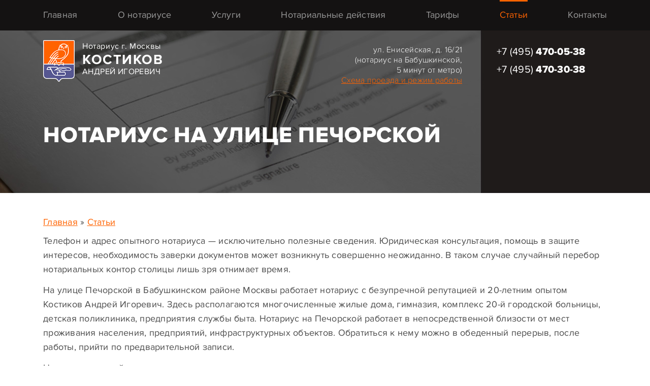

--- FILE ---
content_type: text/html; charset=utf-8
request_url: https://notarius-kostikov.ru/stati/notarius-na-ulice-pechorskoj
body_size: 4610
content:
<!DOCTYPE html PUBLIC "-//W3C//DTD XHTML+RDFa 1.0//EN"
  "http://www.w3.org/MarkUp/DTD/xhtml-rdfa-1.dtd">
<html xmlns="http://www.w3.org/1999/xhtml" xml:lang="ru" version="XHTML+RDFa 1.0" dir="ltr">

<head profile="http://www.w3.org/1999/xhtml/vocab">
  <meta http-equiv="Content-Type" content="text/html; charset=utf-8" />
<meta name="application-name" content="Нотариус Костиков А.И." />
<meta name="apple-mobile-web-app-title" content="Нотариус Костиков А.И." />
<meta name="theme-color" content="#2f2a2a" />
<meta name="apple-mobile-web-app-status-bar-style" content="#2f2a2a" />
<meta name="viewport" content="width=device-width, target-densitydpi=device-dpi" />
<link rel="shortcut icon" href="https://notarius-kostikov.ru/sites/notarius-kostikov.ru/themes/kai/favicon.ico" type="image/vnd.microsoft.icon" />
<meta name="description" content="Телефон и адрес опытного нотариуса — исключительно полезные сведения. Юридическая консультация, помощь в защите интересов, необходимость заверки документов может возникнуть совершенно неожиданно. В таком случае случайный перебор нотариальных контор столицы лишь зря отнимает время. На улице Печорской в Бабушкинском районе Москвы работает нотариус с безупречной репутацией и" />
<meta name="generator" content="Drupal 7 (https://www.drupal.org)" />
<link rel="canonical" href="https://notarius-kostikov.ru/stati/notarius-na-ulice-pechorskoj" />
  <title>Нотариус на улице Печорской</title>
  <link type="text/css" rel="stylesheet" href="https://notarius-kostikov.ru/sites/notarius-kostikov.ru/files/css/css_xE-rWrJf-fncB6ztZfd2huxqgxu4WO-qwma6Xer30m4.css" media="all" />
<link type="text/css" rel="stylesheet" href="https://notarius-kostikov.ru/sites/notarius-kostikov.ru/files/css/css_5pO73qc-z-zv4xoH8aIAp_Prq1thKg1qz9beR7eKaZg.css" media="all" />
<link type="text/css" rel="stylesheet" href="https://notarius-kostikov.ru/sites/notarius-kostikov.ru/files/css/css_tspbcPPERtoDqkT7ybHiEYNRgyNBGNVdYR51dUtYPyY.css" media="all" />
<link type="text/css" rel="stylesheet" href="https://notarius-kostikov.ru/sites/notarius-kostikov.ru/files/css/css_7xVqADtd_ZPVRH4rUjTgTxPtCv8CKW69F8YKVCO-wG0.css" media="all" />
  <script type="text/javascript" src="https://notarius-kostikov.ru/sites/notarius-kostikov.ru/files/js/js_Pt6OpwTd6jcHLRIjrE-eSPLWMxWDkcyYrPTIrXDSON0.js"></script>
<script type="text/javascript" src="https://notarius-kostikov.ru/sites/notarius-kostikov.ru/files/js/js_KYYk6GhgSRzcfBebO1lQJyTHCNDptuNfZAyTMoPL_H4.js"></script>
<script type="text/javascript" src="https://notarius-kostikov.ru/sites/notarius-kostikov.ru/files/js/js_MHhY9DJClfjx9Z0T7EN9frcnNo5zIecLujHRYfPUu5Y.js"></script>
<script type="text/javascript">
<!--//--><![CDATA[//><!--
jQuery.extend(Drupal.settings, {"basePath":"\/","pathPrefix":"","setHasJsCookie":0,"ajaxPageState":{"theme":"kai","theme_token":"C47DAJL5DyCbxrnJA0E15Majphn1RApM1rAz6bBuHCU","js":{"sites\/all\/modules\/jquery_update\/replace\/jquery\/1.12\/jquery.min.js":1,"misc\/jquery-extend-3.4.0.js":1,"misc\/jquery-html-prefilter-3.5.0-backport.js":1,"misc\/jquery.once.js":1,"misc\/drupal.js":1,"sites\/all\/modules\/jquery_update\/js\/jquery_browser.js":1,"public:\/\/languages\/ru_C_UuwJyaK64kUcHKfbbdX_5KaGnwlcx616xDlqB5xzo.js":1,"sites\/all\/modules\/fancybox\/fancybox.js":1,"sites\/all\/libraries\/fancybox\/source\/jquery.fancybox.pack.js":1,"sites\/all\/libraries\/fancybox\/lib\/jquery.mousewheel.pack.js":1,"sites\/all\/modules\/geo_filter\/geo_filter.js":1,"sites\/notarius-kostikov.ru\/themes\/kai\/js\/toggle.js":1},"css":{"modules\/system\/system.base.css":1,"modules\/system\/system.menus.css":1,"modules\/system\/system.messages.css":1,"modules\/system\/system.theme.css":1,"modules\/field\/theme\/field.css":1,"modules\/node\/node.css":1,"modules\/search\/search.css":1,"modules\/user\/user.css":1,"sites\/all\/modules\/views\/css\/views.css":1,"sites\/all\/modules\/ckeditor\/css\/ckeditor.css":1,"sites\/all\/modules\/ctools\/css\/ctools.css":1,"sites\/all\/libraries\/fancybox\/source\/jquery.fancybox.css":1,"sites\/notarius-kostikov.ru\/themes\/kai\/css\/screen.css":1}},"fancybox":{"selectors":["a[rel=\u0022document\u0022]"]}});
//--><!]]>
</script>
</head>
<body class="html not-front not-logged-in no-sidebars page-node page-node- page-node-85 node-type-page" >
  <div id="skip-link">
    <a href="#main-content" class="element-invisible element-focusable">Перейти к основному содержанию</a>
  </div>
    <div class="top">
	<div class="navigation">
		<ul class="links"><li class="menu-238 first"><a href="/">Главная</a></li>
<li class="menu-432"><a href="/o-notariuse">О нотариусе</a></li>
<li class="menu-434"><a href="/uslugi">Услуги</a></li>
<li class="menu-449"><a href="/notarialnye-dejstviya">Нотариальные действия</a></li>
<li class="menu-455"><a href="/tariff">Тарифы</a></li>
<li class="menu-476 active-trail"><a href="/stati" class="active-trail">Статьи</a></li>
<li class="menu-433 last"><a href="/kontakty">Контакты</a></li>
</ul>	</div>
</div>
<div class="header width vcard">
	<a href="/" class="logotype fn org" title="Нотариус Костиков А.И.">
		<span class="line1">Нотариус г. Москвы</span>
		<span class="line2">Костиков</span>
		<span class="line3">Андрей Игоревич</span>
	</a>
	  <div class="region region-header">
    <div id="block-block-1" class="block block-block">

    
  <div class="content">
    <p class="address adr"><span class="street-address">ул. Енисейская, д. 16/21</span><br />
(нотариус на Бабушкинской,<br />
5 минут от метро)<br />
<a href="/kontakty">Схема проезда и режим работы</a></p>

<p class="phones"><a class="tel" href="tel:+74954700538">+7 (495) <strong>470-05-38</strong></a><br />
<a class="tel" href="tel:+74954703038">+7 (495) <strong>470-30-38</strong></a></p>
  </div>
</div>
  </div>
		<h1 class="title" id="page-title">Нотариус на улице Печорской</h1>
	</div>
<div class="middle">
	<div class="width">

          <div id="breadcrumb"><h2 class="element-invisible">Вы здесь</h2><div class="breadcrumb"><a href="/">Главная</a> » <a href="/stati">Статьи</a></div></div>
    							</div>

	  <div class="region region-content">
    <div id="block-system-main" class="block block-system">
	<div class="width">
		<div class="vertical-line"></div>
		<div class="initial"></div> 
					
		<div class="content">
			<div id="node-85" class="node node-page clearfix">

  
      
  
  <div class="content">
    <div class="field field-name-body field-type-text-with-summary field-label-hidden"><div class="field-items"><div class="field-item even"><p>Телефон и адрес опытного нотариуса — исключительно полезные сведения. Юридическая консультация, помощь в защите интересов, необходимость заверки документов может возникнуть совершенно неожиданно. В таком случае случайный перебор нотариальных контор столицы лишь зря отнимает время.</p>

<p>На улице Печорской в Бабушкинском районе Москвы работает нотариус с безупречной репутацией и 20-летним опытом Костиков Андрей Игоревич. Здесь располагаются многочисленные жилые дома, гимназия, комплекс 20-й городской больницы, детская поликлиника, предприятия службы быта. Нотариус на Печорской работает в непосредственной близости от мест проживания населения, предприятий, инфраструктурных объектов. Обратиться к нему можно в обеденный перерыв, после работы, прийти по предварительной записи.</p>

<p>Нотариальные действия, создание документов производятся в соответствии с законом:</p>

<ul>
	<li>обязательно устанавливается личность обратившегося гражданина, его представителей;</li>
	<li>проверяется дееспособность граждан и правоспособность юридических лиц, участвующих в сделках.</li>
</ul>

<p>Вы всегда можете обратится в нашу <a href="http://notarius-kostikov.ru/">нотариальную контору у метро Бабушкинская</a> с 9:30 до 18:30 по будням после предварительной записи на сайте или по телефону. </p>
</div></div></div>  </div>

  
  
</div>
		</div>
	</div>
</div>
  </div>
		<div id="map">
			<div class="region region-bottom">
		<div class="region-bottom-bg">
			<div class="width">
				<div id="block-block-6" class="block block-block">

    
  <div class="content">
    <!-- BEGIN JIVOSITE CODE {literal} -->
<script type="text/javascript">
<!--//--><![CDATA[// ><!--

(function(){ var widget_id = 'txoBXJyYPu';var d=document;var w=window;function l(){
var s = document.createElement('script'); s.type = 'text/javascript'; s.async = true; s.src = '//code.jivosite.com/script/widget/'+widget_id; var ss = document.getElementsByTagName('script')[0]; ss.parentNode.insertBefore(s, ss);}if(d.readyState=='complete'){l();}else{if(w.attachEvent){w.attachEvent('onload',l);}else{w.addEventListener('load',l,false);}}})();
//--><!]]>
</script>
<!-- {/literal} END JIVOSITE CODE -->  </div>
</div>
			</div>
		</div>
	</div>
	</div>
</div>
<div class="footer">
	<div class="width">
		<div class="three cols">
			<div class="cols-inn">
				<div class="col">
					<div class="col-inn">
						<a href="/" class="logotype">
							<span class="line1">Нотариус г. Москвы</span>
							<span class="line2">Костиков</span>
							<span class="line3">Андрей Игоревич</span>
						</a>
						<p class="slogan">
							Закон, объективность и&nbsp;комфорт граждан<br />
							являются для нас главными ориентирами.
						</p>
						<p class="copy">&copy; 2010-2026 Нотариус Костиков И.А.</p>
						<p class="nt">
							<a href="http://nottech.ru/"><img src="/sites/notarius-kostikov.ru/themes/kai/img/logo-nt.png" width="50" height="51" alt="Нотариальные технологии" class="left" /></a>
							Разработка сайта<br />
							и&nbsp;системы онлайн записи&nbsp;&mdash;<br />
							<a href="http://nottech.ru/">Нотариальные технологии</a>
						</p>
					</div>
				</div>
				<div class="col">
					<div class="col-inn">
						<h4>Разделы сайта</h4>
						<div class="navigation">
							<ul class="links"><li class="menu-238 first"><a href="/">Главная</a></li>
<li class="menu-432"><a href="/o-notariuse">О нотариусе</a></li>
<li class="menu-434"><a href="/uslugi">Услуги</a></li>
<li class="menu-449"><a href="/notarialnye-dejstviya">Нотариальные действия</a></li>
<li class="menu-455"><a href="/tariff">Тарифы</a></li>
<li class="menu-476 active-trail"><a href="/stati" class="active-trail">Статьи</a></li>
<li class="menu-433 last"><a href="/kontakty">Контакты</a></li>
</ul>						</div>
					</div>
				</div>
				<div class="col">
					<div class="col-inn">
						<h4>Режим работы</h4>
						<p class="schedule">
							С&nbsp;понедельника по&nbsp;четверг с&nbsp;9:30 до&nbsp;18:30.<br />
							Пятница с&nbsp;9:30 до&nbsp;17:30.<br />
							Перерыв с&nbsp;13:30 до&nbsp;14:30.<br />
							Суббота&nbsp;&mdash; с&nbsp;10:00 до&nbsp;16:00.<br />
							Воскресенье&nbsp;&mdash; выходной.
							<!-- С понедельника по четверг с 9:30 до 18:30.<br />
							Пятница с 9:30 до 17:30.<br />
							Суббота и воскресенье — выходные дни.<br />
							Перерыв с 13:30 до 14:30. -->
							<!-- С понедельника по пятницу с 9:30 до 18:30.<br />
							Суббота и воскресенье — выходные дни.<br />
							Перерыв с 13:30 до 14:30. -->
							<!-- С понедельника по пятницу с 9:30 до 17:00.<br />
							Суббота и воскресенье — выходные дни.<br />
							Перерыв с 13:00 до 14:00. -->
						</p>
						<div class="phones two cols">
							<h4>Телефоны</h4>
							<ol class="cols-inn">
								<li class="col">
									<div class="col-inn">
										<a href="tel:+74954700538">+7 (495) 470-05-38</a><br />
										<span>(секретарь)</span>
									</div>
								</li>
								<li class="col">
									<div class="col-inn">
										<a href="tel:+74954703038">+7 (495) 470-30-38</a><br />
										<span>(оформление наследства)</span>
									</div>
								</li>
							</ol>
						</div>
					</div>
				</div>
			</div>
		</div>
	</div>
</div>
  </body>
</html>


--- FILE ---
content_type: text/css
request_url: https://notarius-kostikov.ru/sites/notarius-kostikov.ru/files/css/css_7xVqADtd_ZPVRH4rUjTgTxPtCv8CKW69F8YKVCO-wG0.css
body_size: 4104
content:
html,body,div,span,applet,object,iframe,h1,h2,h3,h4,h5,h6,p,blockquote,pre,a,abbr,acronym,address,big,cite,code,del,dfn,em,img,ins,kbd,q,s,samp,small,strike,strong,sub,sup,tt,var,b,u,i,center,dl,dt,dd,ol,ul,li,fieldset,form,label,legend,table,caption,tbody,tfoot,thead,tr,th,td,article,aside,canvas,details,embed,figure,figcaption,footer,header,hgroup,menu,nav,output,ruby,section,summary,time,mark,audio,video{margin:0;padding:0;border:0;font-size:100%;font:inherit;vertical-align:baseline;}article,aside,details,figcaption,figure,footer,header,hgroup,menu,nav,section{display:block;}body{line-height:1;}ol,ul{list-style:none;}blockquote,q{quotes:none;}blockquote:before,blockquote:after,q:before,q:after{content:'';content:none;}table{border-collapse:collapse;border-spacing:0;}@font-face{font-family:'Kostikovskaya Thin';src:url(/sites/notarius-kostikov.ru/themes/kai/fonts/kostikovskaya-thin.eot);src:url(/sites/notarius-kostikov.ru/themes/kai/fonts/kostikovskaya-thin.eot?#iefix) format('embedded-opentype'),url(/sites/notarius-kostikov.ru/themes/kai/fonts/kostikovskaya-thin.woff2) format('woff2'),url(/sites/notarius-kostikov.ru/themes/kai/fonts/kostikovskaya-thin.ttf) format('truetype'),url(/sites/notarius-kostikov.ru/themes/kai/fonts/kostikovskaya-thin.svg#kostikovskayathin) format('svg');font-weight:normal;font-style:normal;}@font-face{font-family:'Kostikovskaya Thin Italic';src:url(/sites/notarius-kostikov.ru/themes/kai/fonts/kostikovskaya-thinitalic.eot);src:url(/sites/notarius-kostikov.ru/themes/kai/fonts/kostikovskaya-thinitalic.eot?#iefix) format('embedded-opentype'),url(/sites/notarius-kostikov.ru/themes/kai/fonts/kostikovskaya-thinitalic.woff2) format('woff2'),url(/sites/notarius-kostikov.ru/themes/kai/fonts/kostikovskaya-thinitalic.ttf) format('truetype'),url(/sites/notarius-kostikov.ru/themes/kai/fonts/kostikovskaya-thinitalic.svg#kostikovskayathin_italic) format('svg');font-weight:normal;font-style:normal;}@font-face{font-family:'Kostikovskaya Light';src:url(/sites/notarius-kostikov.ru/themes/kai/fonts/kostikovskaya-light.eot);src:url(/sites/notarius-kostikov.ru/themes/kai/fonts/kostikovskaya-light.eot?#iefix) format('embedded-opentype'),url(/sites/notarius-kostikov.ru/themes/kai/fonts/kostikovskaya-light.woff2) format('woff2'),url(/sites/notarius-kostikov.ru/themes/kai/fonts/kostikovskaya-light.ttf) format('truetype'),url(/sites/notarius-kostikov.ru/themes/kai/fonts/kostikovskaya-light.svg#kostikovskayalight) format('svg');font-weight:normal;font-style:normal;}@font-face{font-family:'Kostikovskaya Light Italic';src:url(/sites/notarius-kostikov.ru/themes/kai/fonts/kostikovskaya-lightitalic.eot);src:url(/sites/notarius-kostikov.ru/themes/kai/fonts/kostikovskaya-lightitalic.eot?#iefix) format('embedded-opentype'),url(/sites/notarius-kostikov.ru/themes/kai/fonts/kostikovskaya-lightitalic.woff2) format('woff2'),url(/sites/notarius-kostikov.ru/themes/kai/fonts/kostikovskaya-lightitalic.ttf) format('truetype'),url(/sites/notarius-kostikov.ru/themes/kai/fonts/kostikovskaya-lightitalic.svg#kostikovskayalight_italic) format('svg');font-weight:normal;font-style:normal;}@font-face{font-family:'Kostikovskaya Regular';src:url(/sites/notarius-kostikov.ru/themes/kai/fonts/kostikovskaya-regular.eot);src:url(/sites/notarius-kostikov.ru/themes/kai/fonts/kostikovskaya-regular.eot?#iefix) format('embedded-opentype'),url(/sites/notarius-kostikov.ru/themes/kai/fonts/kostikovskaya-regular.woff2) format('woff2'),url(/sites/notarius-kostikov.ru/themes/kai/fonts/kostikovskaya-regular.ttf) format('truetype'),url(/sites/notarius-kostikov.ru/themes/kai/fonts/kostikovskaya-regular.svg#kostikovskayaregular) format('svg');font-weight:normal;font-style:normal;}@font-face{font-family:'Kostikovskaya Regular Italic';src:url(/sites/notarius-kostikov.ru/themes/kai/fonts/kostikovskaya-regularitalic.eot);src:url(/sites/notarius-kostikov.ru/themes/kai/fonts/kostikovskaya-regularitalic.eot?#iefix) format('embedded-opentype'),url(/sites/notarius-kostikov.ru/themes/kai/fonts/kostikovskaya-regularitalic.woff2) format('woff2'),url(/sites/notarius-kostikov.ru/themes/kai/fonts/kostikovskaya-regularitalic.ttf) format('truetype'),url(/sites/notarius-kostikov.ru/themes/kai/fonts/kostikovskaya-regularitalic.svg#kostikovskayaregular_italic) format('svg');font-weight:normal;font-style:normal;}@font-face{font-family:'Kostikovskaya Regular';src:url(/sites/notarius-kostikov.ru/themes/kai/fonts/kostikovskaya-regularitalic.eot);src:url(/sites/notarius-kostikov.ru/themes/kai/fonts/kostikovskaya-regularitalic.eot?#iefix) format('embedded-opentype'),url(/sites/notarius-kostikov.ru/themes/kai/fonts/kostikovskaya-regularitalic.woff2) format('woff2'),url(/sites/notarius-kostikov.ru/themes/kai/fonts/kostikovskaya-regularitalic.ttf) format('truetype'),url(/sites/notarius-kostikov.ru/themes/kai/fonts/kostikovskaya-regularitalic.svg#kostikovskayaregular_italic) format('svg');font-weight:normal;font-style:italic;}@font-face{font-family:'Kostikovskaya Semibold';src:url(/sites/notarius-kostikov.ru/themes/kai/fonts/kostikovskaya-semibold.eot);src:url(/sites/notarius-kostikov.ru/themes/kai/fonts/kostikovskaya-semibold.eot?#iefix) format('embedded-opentype'),url(/sites/notarius-kostikov.ru/themes/kai/fonts/kostikovskaya-semibold.woff2) format('woff2'),url(/sites/notarius-kostikov.ru/themes/kai/fonts/kostikovskaya-semibold.ttf) format('truetype'),url(/sites/notarius-kostikov.ru/themes/kai/fonts/kostikovskaya-semibold.svg#kostikovskayasemibold) format('svg');font-weight:normal;font-style:normal;}@font-face{font-family:'Kostikovskaya Semibold Italic';src:url(/sites/notarius-kostikov.ru/themes/kai/fonts/kostikovskaya-semibolditalic.eot);src:url(/sites/notarius-kostikov.ru/themes/kai/fonts/kostikovskaya-semibolditalic.eot?#iefix) format('embedded-opentype'),url(/sites/notarius-kostikov.ru/themes/kai/fonts/kostikovskaya-semibolditalic.woff2) format('woff2'),url(/sites/notarius-kostikov.ru/themes/kai/fonts/kostikovskaya-semibolditalic.ttf) format('truetype'),url(/sites/notarius-kostikov.ru/themes/kai/fonts/kostikovskaya-semibolditalic.svg#kostikovskayasemibold_italic) format('svg');font-weight:normal;font-style:normal;}@font-face{font-family:'Kostikovskaya Bold';src:url(/sites/notarius-kostikov.ru/themes/kai/fonts/kostikovskaya-bold.eot);src:url(/sites/notarius-kostikov.ru/themes/kai/fonts/kostikovskaya-bold.eot?#iefix) format('embedded-opentype'),url(/sites/notarius-kostikov.ru/themes/kai/fonts/kostikovskaya-bold.woff2) format('woff2'),url(/sites/notarius-kostikov.ru/themes/kai/fonts/kostikovskaya-bold.ttf) format('truetype'),url(/sites/notarius-kostikov.ru/themes/kai/fonts/kostikovskaya-bold.svg#kostikovskayabold) format('svg');font-weight:normal;font-style:normal;}@font-face{font-family:'Kostikovskaya Regular';src:url(/sites/notarius-kostikov.ru/themes/kai/fonts/kostikovskaya-bold.eot);src:url(/sites/notarius-kostikov.ru/themes/kai/fonts/kostikovskaya-bold.eot?#iefix) format('embedded-opentype'),url(/sites/notarius-kostikov.ru/themes/kai/fonts/kostikovskaya-bold.woff2) format('woff2'),url(/sites/notarius-kostikov.ru/themes/kai/fonts/kostikovskaya-bold.ttf) format('truetype'),url(/sites/notarius-kostikov.ru/themes/kai/fonts/kostikovskaya-bold.svg#kostikovskayabold) format('svg');font-weight:bold;font-style:normal;}@font-face{font-family:'Kostikovskaya Bold Italic';src:url(/sites/notarius-kostikov.ru/themes/kai/fonts/kostikovskaya-bolditalic.eot);src:url(/sites/notarius-kostikov.ru/themes/kai/fonts/kostikovskaya-bolditalic.eot?#iefix) format('embedded-opentype'),url(/sites/notarius-kostikov.ru/themes/kai/fonts/kostikovskaya-bolditalic.woff2) format('woff2'),url(/sites/notarius-kostikov.ru/themes/kai/fonts/kostikovskaya-bolditalic.ttf) format('truetype'),url(/sites/notarius-kostikov.ru/themes/kai/fonts/kostikovskaya-bolditalic.svg#kostikovskayabold_italic) format('svg');font-weight:normal;font-style:normal;}@font-face{font-family:'Kostikovskaya Regular';src:url(/sites/notarius-kostikov.ru/themes/kai/fonts/kostikovskaya-bolditalic.eot);src:url(/sites/notarius-kostikov.ru/themes/kai/fonts/kostikovskaya-bolditalic.eot?#iefix) format('embedded-opentype'),url(/sites/notarius-kostikov.ru/themes/kai/fonts/kostikovskaya-bolditalic.woff2) format('woff2'),url(/sites/notarius-kostikov.ru/themes/kai/fonts/kostikovskaya-bolditalic.ttf) format('truetype'),url(/sites/notarius-kostikov.ru/themes/kai/fonts/kostikovskaya-bolditalic.svg#kostikovskayabold_italic) format('svg');font-weight:bold;font-style:italic;}@font-face{font-family:'Kostikovskaya Extrabold';src:url(/sites/notarius-kostikov.ru/themes/kai/fonts/kostikovskaya-extrabold.eot);src:url(/sites/notarius-kostikov.ru/themes/kai/fonts/kostikovskaya-extrabold.eot?#iefix) format('embedded-opentype'),url(/sites/notarius-kostikov.ru/themes/kai/fonts/kostikovskaya-extrabold.woff2) format('woff2'),url(/sites/notarius-kostikov.ru/themes/kai/fonts/kostikovskaya-extrabold.ttf) format('truetype'),url(/sites/notarius-kostikov.ru/themes/kai/fonts/kostikovskaya-extrabold.svg#kostikovskayaextrabold) format('svg');font-weight:normal;font-style:normal;}@font-face{font-family:'Kostikovskaya Extrabold Italic';src:url(/sites/notarius-kostikov.ru/themes/kai/fonts/kostikovskaya-extrabolditalic.eot);src:url(/sites/notarius-kostikov.ru/themes/kai/fonts/kostikovskaya-extrabolditalic.eot?#iefix) format('embedded-opentype'),url(/sites/notarius-kostikov.ru/themes/kai/fonts/kostikovskaya-extrabolditalic.woff2) format('woff2'),url(/sites/notarius-kostikov.ru/themes/kai/fonts/kostikovskaya-extrabolditalic.ttf) format('truetype'),url(/sites/notarius-kostikov.ru/themes/kai/fonts/kostikovskaya-extrabolditalic.svg#kostikovskayaextrabold_italic) format('svg');font-weight:normal;font-style:normal;}@font-face{font-family:'Kostikovskaya Black';src:url(/sites/notarius-kostikov.ru/themes/kai/fonts/kostikovskaya-black.eot);src:url(/sites/notarius-kostikov.ru/themes/kai/fonts/kostikovskaya-black.eot?#iefix) format('embedded-opentype'),url(/sites/notarius-kostikov.ru/themes/kai/fonts/kostikovskaya-black.woff2) format('woff2'),url(/sites/notarius-kostikov.ru/themes/kai/fonts/kostikovskaya-black.ttf) format('truetype'),url(/sites/notarius-kostikov.ru/themes/kai/fonts/kostikovskaya-black.svg#kostikovskayablack) format('svg');font-weight:normal;font-style:normal;}@font-face{font-family:'Kostikovskaya Black Italic';src:url(/sites/notarius-kostikov.ru/themes/kai/fonts/kostikovskaya-blackitalic.eot);src:url(/sites/notarius-kostikov.ru/themes/kai/fonts/kostikovskaya-blackitalic.eot?#iefix) format('embedded-opentype'),url(/sites/notarius-kostikov.ru/themes/kai/fonts/kostikovskaya-blackitalic.woff2) format('woff2'),url(/sites/notarius-kostikov.ru/themes/kai/fonts/kostikovskaya-blackitalic.ttf) format('truetype'),url(/sites/notarius-kostikov.ru/themes/kai/fonts/kostikovskaya-blackitalic.svg#kostikovskayablack_italic) format('svg');font-weight:normal;font-style:normal;}body{font:18px/28px 'Kostikovskaya Regular',sans-serif;color:#4c4c4c;background:#fff;letter-spacing:0.25px;}a,button{cursor:pointer;}b,strong{font-weight:bold;}i,em{font-style:italic;}a{color:#ff6300;text-decoration:underline;}a:hover{color:#ff6300;text-decoration:none;}.wrapper{overflow:hidden;}.left{float:left;}.right{float:right;}p.left{float:none;text-align:left;}p.right{float:none;text-align:right;}p.center{text-align:center;}.clear{clear:both;}.nowrap{white-space:nowrap;}.hidden{display:none;}input.text,textarea{margin:0;border:0;padding:0;}.form-text,.form-textarea{border:1px solid #ccc;padding:4px 8px;font:18px/18px 'Kostikovskaya Regular',sans-serif;color:#000;}.form-submit,.button,a.button{display:inline-block;border:none;padding:17px 50px 15px;font:18px/18px 'Kostikovskaya Bold',sans-serif;color:#fff;text-decoration:none;background:#ff6300;letter-spacing:0.35px;}p.center .button{min-width:250px}.cols-out{margin-left:-10px;margin-right:-10px;}.cols-inn{overflow:hidden;width:100%;}.col{float:left;}.col-inn{margin-left:10px;margin-right:10px;}.six,.six .col{width:16.666%;}.six .cols-inn{width:600%;}.six .span-two{width:33.333%;}.six .span-three{width:50%;}.six .span-four{width:66.666%;}.six .span-five{width:83.333%;}.six .span-six{width:100%;}.five,.five .col{width:20%;}.five .cols-inn{width:500%;}.five .span-two{width:40%;}.five .span-three{width:60%;}.five .span-four{width:80%;}.five .span-five{width:100%;}.four,.four .col{width:25%;}.four .cols-inn{width:400%;}.four .span-two{width:50%;}.four .span-three{width:75%;}.four .span-four{width:100%;}.three,.three .col{width:33.333%;}.three .cols-inn{width:300%;}.three .span-two{width:66.666%;}.three .span-three{width:100%;}.two,.two .col{width:50%;}.two .cols-inn{width:200%;}.two .span-two{width:100%;}.i{display:inline-block;}.i2{width:65px;height:77px;background:url(/sites/notarius-kostikov.ru/themes/kai/img/icons-services.png);}.i2:hover{background-image:url(/sites/notarius-kostikov.ru/themes/kai/img/icons-services2.png);}.i2-1{background-position:0;}.i2-2{background-position:-65px;}.i2-3{background-position:-130px;}.i2-4{background-position:-195px;}.i2-5{background-position:-260px;}.i2-6{background-position:-325px;}.i3{width:80px;height:80px;background:url(/sites/notarius-kostikov.ru/themes/kai/img/icons-acts.png);}.i3:hover{background-image:url(/sites/notarius-kostikov.ru/themes/kai/img/icons-acts2.png);}.i3-1{background-position:0;}.i3-2{background-position:-80px;}.i3-3{background-position:-160px;}.i3-4{background-position:-240px;}.i3-5{background-position:-320px;}.i3-6{background-position:-400px;}.i3-7{background-position:-480px;}.i3-8{background-position:-560px;}html,body{height:100%;}.height{min-height:100%;height:auto !important;height:100%;margin-bottom:-100px;}.width{position:relative;margin-left:auto;margin-right:auto;width:1110px;}body{background:#fff url(/sites/notarius-kostikov.ru/themes/kai/img/bg4.jpg) 50% 0 no-repeat;}body.front{background:#fff url(/sites/notarius-kostikov.ru/themes/kai/img/bg1.jpg) 50% 0 no-repeat;}body.toolbar{background-position:50% 30px;}body.toolbar-drawer{background-position:50% 65px;}.screen{height:870px;}body{background-image:url(/sites/notarius-kostikov.ru/themes/kai/img/bg4-2.jpg);}body.front{background-image:url(/sites/notarius-kostikov.ru/themes/kai/img/bg1-2.jpg);}.top .navigation{height:60px;line-height:54px;background:#141212;text-align:center;}.top .navigation li{display:inline-block;margin:3px 37px 0;}.top .navigation li.active,.top .navigation li.active-trail{margin-top:0;border-top:3px solid #ff6300;}.navigation li a:hover,.navigation li a.active,.navigation li a.active-trail{color:#ff6300;}.navigation li a{color:#999;text-decoration:none;}.header{height:406px;color:#fff;}.front .header{height:670px;}.header{height:364px;}.front .header{height:628px;}#block-block-1{position:absolute;top:28px;right:0;}#block-block-1 p{float:left;width:240px;}#block-block-1 .address{margin-right:36px;font:16px/20px 'Kostikovskaya Light',sans-serif;text-align:right;}#block-block-1 .phones{margin-top:-3px;padding-left:32px;width:217px;font:20px/35px 'Kostikovskaya Regular',sans-serif;}#block-block-1 .phones b,#block-block-1 .phones strong{font-family:'Kostikovskaya Extrabold',sans-serif;}#block-block-1 .phones a{color:#fff;text-decoration:none;}#block-block-2{margin:174px 0 0 34px;}#block-block-2 h4{margin:0 0 23px -34px;font:44px/44px 'Kostikovskaya Extrabold',sans-serif;text-transform:uppercase;letter-spacing:2px;}#block-block-2 h4 span{margin-left:16px;color:#c8c9e9;}#block-block-2 .button{margin-top:40px;}.header .logotype{margin-top:19px;}a.logotype{display:inline-block;padding:4px 0 0 77px;height:78px;background:url(/sites/notarius-kostikov.ru/themes/kai/img/logo.png) no-repeat;color:#fff;text-decoration:none;}.logotype span{display:block;}.logotype .line1{font:16px/16px 'Kostikovskaya Regular',sans-serif;letter-spacing:0.6px;}.logotype .line2{font:27px/20px 'Kostikovskaya Bold',sans-serif;letter-spacing:1.5px;text-transform:uppercase;margin:9px 0 3px;}.logotype .line3{font:16px/20px 'Kostikovskaya Regular',sans-serif;letter-spacing:0.4px;text-transform:uppercase;}.region-content .block h2,.region-bottom .block h2{font:44px 'Kostikovskaya Extrabold',sans-serif;text-transform:uppercase;color:#1f1b1b;}.block .vertical-line{display:none;position:absolute;margin:0 7.3%;bottom:-52px;width:3px;height:103px;background:#ff6300;}.block .initial{display:none;position:absolute;margin:-133px -38px;font:395.5px/395.5px 'Kostikovskaya Extrabold',sans-serif;color:#000;opacity:0.05;}h1{margin:84px 0 0;font:44px/44px 'Kostikovskaya Extrabold',sans-serif;text-transform:uppercase;letter-spacing:0.8px;}h2{margin:0;font:26px 'Kostikovskaya Bold',sans-serif;letter-spacing:0.8px;}h3{margin:30px 0 22px;font:22px/22px 'Kostikovskaya Bold',sans-serif;color:#565791;}h4{margin:0 0 10px;font:18px 'Kostikovskaya Bold',sans-serif;letter-spacing:0.5px;}.documents .col-inn{margin-bottom:20px;}.region-content .content p,.region-content .content table{margin-bottom:13px;}.region-content .content ul,.region-content .content ol{margin:13px 0;}.region-content .content li{margin:6px 0 6px 23px;}.region-content .content ol>li{list-style:decimal;}.region-content .content ul>li{list-style:disc;}.region-content .content table{border-collapse:collapse;border-style:hidden;width:100%;background:#fff;box-shadow:0 10px 70px rgba(53,53,57,0.1);}.region-content .content th,.region-content .content td{padding:15px 20px;border:1px solid #ebebeb;font-size:14px;line-height:16px;}.region-content .content th{text-align:center;vertical-align:middle;font-weight:bold;line-height:18px;}.not-front .region-content{padding-bottom:140px;}#block-views-news-block{}#block-views-news-block .initial{display:block;top:-40px;left:0;}#block-views-news-block .width{padding:200px 0 249px;}#block-views-news-block .content ul{margin:72px 0 0;overflow:hidden;}#block-views-news-block .content li{margin:0;list-style:none;float:left;width:50%;}#block-views-news-block .content li .date{margin-bottom:19px;font-size:16px;color:#000;text-transform:uppercase;}#block-views-news-block .content li .date strong{font-size:20px;}#block-views-news-block .content li div{border-left:3px solid #ff7607;padding:0 70px 0 33px;}#block-views-info-block{background:#1f1b1b url(/sites/notarius-kostikov.ru/themes/kai/img/bg2.jpg) no-repeat 100% 0;}#block-views-info-block,#block-views-info-block h2{color:#fff;}#block-views-info-block .width{padding:180px 0 190px;}#block-views-info-block .vertical-line{display:block;left:0;}#block-views-info-block .content{margin-top:31px;font-size:16px;line-height:20px;}#block-views-info-block .content ul{margin:0;}#block-views-info-block .content li{margin:0;list-style:none;}#block-views-info-block .content li .col-inn{margin:0;padding:30px 27px;background:url(/sites/notarius-kostikov.ru/themes/kai/img/icon-info.png) no-repeat 1px 15px;letter-spacing:0.35px;}#block-views-info-block .content li:nth-child(2) .col-inn{padding:30px 40px 25px 60px;background:#2f2a2a url(/sites/notarius-kostikov.ru/themes/kai/img/icon-info2.png) no-repeat 0 100%;}#block-views-info-block .content li:last-child .col-inn{margin-left:34px;}#block-block-5 .initial{display:block;top:0;right:0;}#block-block-5 .width{padding:140px 0;}#block-block-5 .content{margin-top:25px;font-size:16px;line-height:20px;}#block-block-5 .i{float:left;}#block-block-5 ul{margin:0;}#block-block-5 li{margin:36px 0 0;list-style:none;}#block-block-5 li h4{margin-left:95px;font:22px/20px 'Kostikovskaya Bold',sans-serif;}#block-block-5 li h4,#block-block-5 li h4 a{text-decoration:none;color:#565791;}#block-block-5 li h4 a:hover{text-decoration:underline;}#block-block-5 li p{margin-left:115px;}#block-block-4{background:#2f2f2d url(/sites/notarius-kostikov.ru/themes/kai/img/bg3.jpg) no-repeat 100% 0;color:#bcbcbc;}#block-block-4 h2{color:#fff;}#block-block-4 .width{padding:124px 0 103px;}#block-block-4 .vertical-line{display:block;right:0;}#block-block-4 .content{margin-top:41px;font-size:16px;line-height:20px;}#block-block-4 .i{float:left;margin-top:-24px;}#block-block-4 .content ul{margin:0;}#block-block-4 .content li{margin:36px 0 0;list-style:none;}#block-block-4 .content li h4{margin-left:95px;margin-bottom:21px;font:22px/20px 'Kostikovskaya Bold',sans-serif;}#block-block-4 .content li h4,#block-block-4 .content li h4 a{text-decoration:none;color:#eaeaea;}#block-block-4 .content li h4 a:hover{text-decoration:underline;}#block-block-4 .content li p{margin-left:115px;}#block-block-4 .content p.center{margin-top:56px;}#block-reviews .width{padding:130px 0 150px;}#block-reviews .initial{display:block;left:0;bottom:0;}#block-reviews .content{margin-top:41px;font-size:16px;line-height:20px;}#block-reviews .content ul{margin:0;}#block-reviews .content li{margin:36px 0 0;list-style:none;}#block-reviews .content li h4{margin-left:95px;margin-bottom:21px;font:22px/20px 'Kostikovskaya Bold',sans-serif;color:#eaeaea;}#block-reviews .content li p{margin-left:115px;}#block-reviews .content p.center{margin-top:56px;}.review{margin-left:auto;margin-right:auto;padding:58px 0 48px;width:66.66666667%;text-align:center;background:#fff;box-shadow:0 10px 70px rgba(53,53,57,0.1);}.review .author{margin-top:9px;font-size:18px;font-weight:bold;}.review .author img{margin:0 16px 3px 0;vertical-align:middle;border-radius:22px;}.region-bottom{overflow:hidden;margin-top:-66px;padding-top:66px;}.region-bottom-bg{background:#302d2d;color:#ccc;}.region-bottom .width{padding:101px 0 0;}#block-block-3{position:relative;width:380px;padding-bottom:118px;}#block-block-3 h2{color:#fff;}#block-block-3 .initial{display:block;right:0;bottom:0;}#block-block-3 .content{margin-top:49px;padding-left:57px;font-size:16px;line-height:26px;background:url(/sites/notarius-kostikov.ru/themes/kai/img/icon-pin.png) 15px 13px no-repeat;}#block-block-3 .content strong{font:20px 'Kostikovskaya Extrabold',sans-serif;}#block-yamaps-yamaps{position:static;}#ymap-block-yamaps{position:absolute;top:-66px;left:380px;margin:0;}.region-bottom{margin-top:0;padding-top:0;}#ymap-block-yamaps{top:0;}.footer{background:#1f1c1c;color:#fff;font-size:14px;line-height:20px;}.footer .cols-inn{padding:55px 0 35px;}.footer .cols-inn .cols-inn{padding:0;}.footer .logotype{margin-bottom:36px;}.slogan{margin-bottom:30px;}.copy{margin-bottom:30px;color:#5f5f5f;}.footer .nt{line-height:16px;white-space:nowrap;}.footer .nt a{color:#a0185a;}.footer .nt img{margin:-1px 10px 0 -5px;}.footer .logotype{margin:-1px 0 8px;}.slogan{margin-bottom:10px;}.copy{margin-bottom:15px;color:#999;}.footer .nt{opacity:0.4;color:#999;}.footer .nt img{margin:-1px 27px 0 0;}.footer .navigation{margin:21px;}.footer .navigation li{margin-bottom:6px;}.schedule{margin-bottom:28px;padding-left:40px;background:url(/sites/notarius-kostikov.ru/themes/kai/img/icon-clock.png) 12px 0 no-repeat;color:#ccc;}.phones .col-inn{margin:0;padding:0 0 0 40px;background:url(/sites/notarius-kostikov.ru/themes/kai/img/icon-phone.png) 14px -1px no-repeat;color:#ccc;}.phones span{font-size:12px;color:#8b8b8b;}.phones a{color:#ccc;text-decoration:none;}@media (max-device-width:767px){html,body{height:auto;}body{width:553px;}body{background-position:0 57px;}body.front{background-position:25% 0;}.width{margin:0 50px;width:auto;}.vertical-line,.initial{display:none;visibility:hidden;}.html .cols,.html .cols-inn,.html .col{width:auto;}.html .col{clear:both;float:none;}.top .navigation{height:auto;padding-bottom:10px;}.top .navigation li{margin:3px 10px 0;}.not-front .region-content{padding-bottom:75px}#block-block-1{position:static;top:auto;left:auto;}#block-block-1 p,#block-block-1 .phones,#block-block-1 .address{float:none;margin:20px 0;padding:0;width:auto;text-align:left;}#block-block-2{margin:0;}#block-block-2 h4 span{margin-left:0;}#block-views-news-block .width{padding:75px 0;}#block-views-news-block .content li{float:none;width:auto;}#block-views-info-block .width{padding:75px 0;}#block-views-info-block .content li:last-child .col-inn{margin-left:0;margin-top:20px;}#block-block-5 .width{padding:75px 0;}#block-block-5 li h4 a{text-decoration:underline;}#block-block-4 .width{padding:75px 0;}#block-block-4 .content li h4 a{text-decoration:underline;}#block-block-5,#block-block-4{width:100%;overflow:hidden;}#ymap-block-yamaps{display:none;}.region-bottom .width{padding:75px 0;}.region-bottom-bg{background:#fff;color:#4c4c4c;}#block-block-3{position:static;width:auto;padding-bottom:0;}#block-block-3 h2{color:#1f1b1b;}.footer .col:first-child{display:none;}#map{display:none;}.front #map,.page-node-8 #map{display:block;}}@media only screen 
and (min-device-width :768px) 
and (max-device-width :1024px){body{min-width:1082px;}}


--- FILE ---
content_type: application/javascript
request_url: https://notarius-kostikov.ru/sites/notarius-kostikov.ru/files/js/js_MHhY9DJClfjx9Z0T7EN9frcnNo5zIecLujHRYfPUu5Y.js
body_size: 1461
content:
(function($) {
	var Toggle = function() {
		if (!window.toggle) {
			window.toggle = true;

			window.shiftHeld = false;
			$(document).mousedown(function (e) {
				window.shiftHeld = e.shiftKey;
			});

			function toggleHidden(href, scroll) {
				var elem = $(href),
					toggled = elem;

				if (window.shiftHeld) {
					toggled.add(elem.siblings('.hidden')[elem.is(':visible') ? 'hide' : 'show']());
				}
				if (elem.is(':hidden')) {
					toggled.add(elem.parents('.hidden').show());
				}
				elem[scroll ? 'show' : 'toggle']();

				toggled.each(function() {
					$('[href="#'+ $(this).attr('id') +'"].toggle')[($(this).is(':visible') ? 'add' : 'remove') +'Class']('toggled');
				});
				
				if (scroll) {
					var w = $(window),
						toggledTitle = $('[href="#'+ elem.attr('id') +'"].toggle').eq(0);

					if (w.scrollTop() + w.height() < toggledTitle.offset().top) {
						//w.scrollTop(toggledTitle.offset().top);
						$('html, body').animate({scrollTop: toggledTitle.offset().top}, 'slow');
					}
	
					elem.effect('highlight', {}, 3000);
				}

				return elem;
			}

			$('.toggle').click(function() {
				toggleHidden( $(this).attr('href') );
				return false;
			});

			$('a[href^=#]:not(.toggle)').click(function() {
				toggleHidden( $(this).attr('href'), true );
				return false;
			});

			if (location.hash) {
				toggleHidden( location.hash, true );
				return false;
			}
		}
	}
	$(function() {
		new Toggle();
	});
})(jQuery);
;
